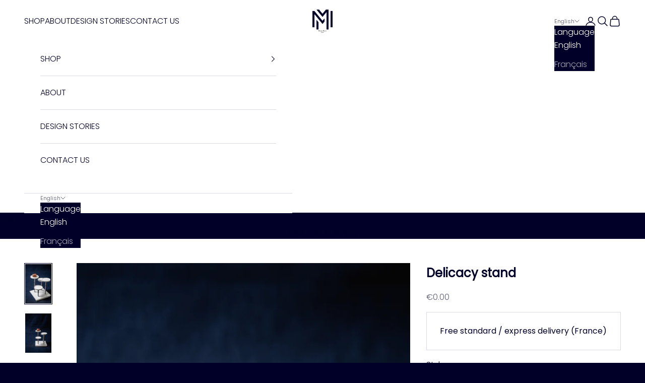

--- FILE ---
content_type: text/csv
request_url: https://cdn.shopify.com/s/files/1/0274/3939/9025/files/easify-translation-2025-01-19.csv?v=1737315276
body_size: 260
content:
default,fr,de,ar,sl,sv
Gift box,Coffret cadeau,,,,
The gift box can accommodate one Bubble cup - Make sure you select the correct number of gift boxes,Ce coffret cadeau peut contenir une tasse Bulle - Merci de vÃ©rifier que vous avez sÃ©lectionnÃ© le bon nombre de coffrets cadeaux,,,,
giftbox-bubble,,,,,
Yes,Oui,,,,
One gift box can accommodate up to two plates - Make sure you select the correct number of gift boxes in the cart before checking out,Ce coffret cadeau peut contenir jusqu'Ã  deux assiettes - Merci de vÃ©rifier que vous avez sÃ©lectionnÃ© le bon nombre de coffrets cadeaux dans votre panier,,,,
giftbox-dinner-plates,,,,,
One gift box can accommodate up to two cups - Make sure you select the correct number of gift boxes in the cart before checking out,Ce coffret cadeau peut contenir jusqu'Ã  deux tasses - Merci de vÃ©rifier que vous avez sÃ©lectionnÃ© le bon nombre de coffrets cadeaux dans votre panier,,,,
giftbox-cups,,,,,
giftbox-cafÃ©-gourmand,,,,,
giftbox-starter-plates,,,,,
One gift box can accommodate up to two saucers or four coasters - Make sure you select the correct number of gift boxes in the cart before checking out,Ce coffret cadeau peut contenir jusqu'Ã  deux sous-tasses ou quatre sous-verres - Merci de vÃ©rifier que vous avez sÃ©lectionnÃ© le bon nombre de coffrets cadeaux dans votre panier,,,,
giftbox-large-saucer,,,,,
giftbox-deep-plates,,,,,
This is a required field,,,,,
Please type at least {{minValue}} characters,,,,,
Please type at maximum {{maxValue}} characters,,,,,
Please enter a minimum value of {{minValue}},,,,,
Please enter a maximum value of {{maxValue}},,,,,
Please select at least {{minValue}} options,,,,,
Please select at maximum {{maxValue}} options,,,,,
Between {{minValue}} - {{maxValue}},,,,,
Select a minimum of {{minValue}} and a maximum of {{maxValue}} items,,,,,
You've choosen:,,,,,
Your selections will add an additional charge of,Le coffret sÃ©lectionnÃ© rajoute un coÃ»t additionnel de,,,,
Total price,,,,,
This input value is not numeric!,,,,,
Custom Option for {{productName}},,,,,
Tiered wholesale price,,,,,
Quantity,,,,,
Savings,,,,,
Save,,,,,
Wholesale discount,,,,,
Apply,,,,,
Enter your discount here,,,,,
Discount field must not be blank,,,,,
Invalid discount code,,,,,
Discount,,,,,
Confirm,,,,,
Cancel,,,,,
From,,,,,
Edit options,,,,,
Search for a font,,,,,
Select a font,,,,,
Add files,,,,,
Please select,,,,,
SOLD OUT,,,,,
Uploading,,,,,
Please upload file having extensions {{extensions}} - {{fileName}},,,,,
Please upload file size less than {{maxFileSize}}MB - {{fileName}},,,,,
Something went wrong! Please try again.,,,,,
Customize it,,,,,
Add to cart,,,,,
Choose color,,,,,
Please upload at least {{minValue}} files,,,,,